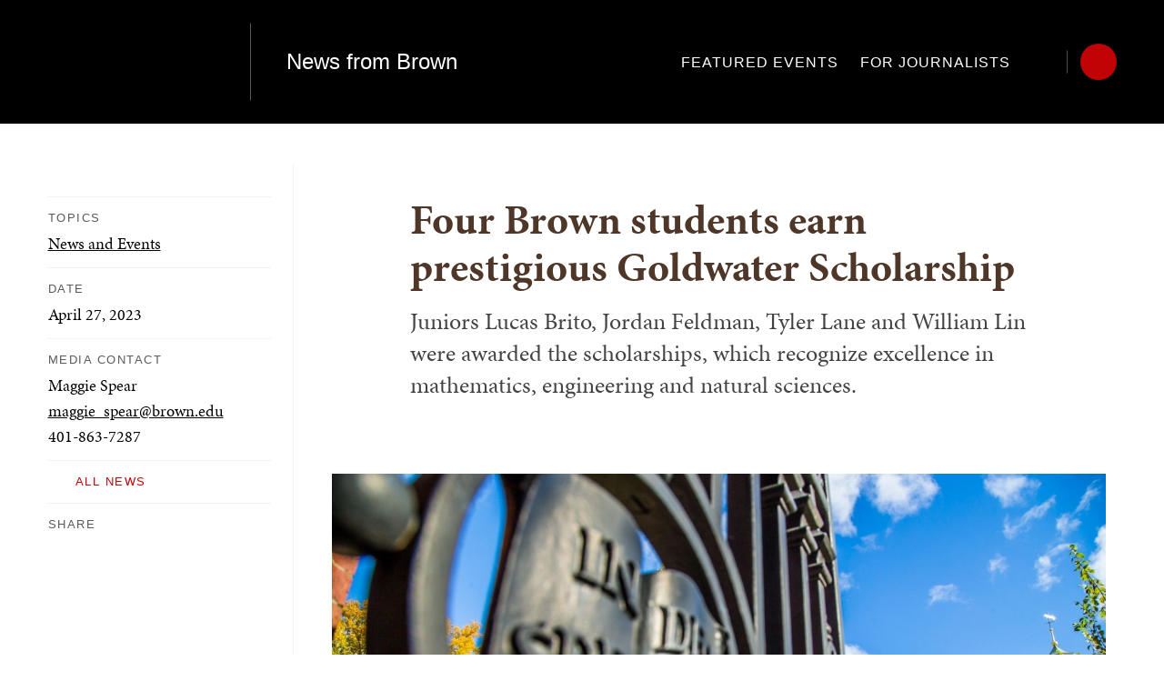

--- FILE ---
content_type: text/html; charset=UTF-8
request_url: https://www.brown.edu/news/2023-04-27/goldwater
body_size: 11360
content:
<!DOCTYPE html>
<html lang="en" dir="ltr" prefix="og: https://ogp.me/ns#" class="no-js" itemscope="" itemtype="http://schema.org/WebPage">
  <head>
    <!-- Google Tag Manager -->
    <script>(function(w,d,s,l,i){w[l]=w[l]||[];w[l].push({'gtm.start':new Date().getTime(),event:'gtm.js'});var f=d.getElementsByTagName(s)[0],j=d.createElement(s),dl=l!='dataLayer'?'&l='+l:'';j.async=true;j.src='https://www.googletagmanager.com/gtm.js?id='+i+dl;f.parentNode.insertBefore(j,f);})(window,document,'script','dataLayer','GTM-KX5NV9');</script>
    <!-- End Google Tag Manager -->
    <meta charset="utf-8" />
<meta name="description" content="Juniors Lucas Brito, Jordan Feldman, Tyler Lane and William Lin were awarded the scholarships, which recognize excellence in mathematics, engineering and natural sciences." />
<link rel="canonical" href="https://www.brown.edu/news/2023-04-27/goldwater" />
<meta property="og:site_name" content="Brown University" />
<meta property="og:type" content="Article" />
<meta property="og:url" content="https://www.brown.edu/news/2023-04-27/goldwater" />
<meta property="og:title" content="Four Brown students earn prestigious Goldwater Scholarship" />
<meta property="og:description" content="Juniors Lucas Brito, Jordan Feldman, Tyler Lane and William Lin were awarded the scholarships, which recognize excellence in mathematics, engineering and natural sciences." />
<meta property="og:image" content="https://www.brown.edu/sites/default/files/styles/wide_lrg/public/2023-04/03_gate-detail.jpeg?h=be4daae8&amp;itok=txkuLZJ5" />
<meta property="og:image" content="https://www.brown.edu/sites/default/files/styles/wide_xlrg/public/2023-04/03_gate-detail.jpeg?h=be4daae8&amp;itok=0X3jMCmE" />
<meta property="article:published_time" content="April 27, 2023" />
<meta name="twitter:card" content="summary_large_image" />
<meta name="twitter:site" content="@BrownUniversity" />
<meta name="twitter:title" content="Four Brown students earn prestigious Goldwater Scholarship" />
<meta name="twitter:description" content="Juniors Lucas Brito, Jordan Feldman, Tyler Lane and William Lin were awarded the scholarships, which recognize excellence in mathematics, engineering and natural sciences." />
<meta name="twitter:image" content="https://www.brown.edu/sites/default/files/styles/classic_xsml/public/2023-04/03_gate-detail.jpeg?h=ec3bc69b&amp;itok=j-GS211H" />
<meta name="MobileOptimized" content="width" />
<meta name="HandheldFriendly" content="true" />
<meta name="viewport" content="width=device-width, initial-scale=1.0" />
<meta name="mobile-web-app-capable" content="yes" />
<meta name="apple-mobile-web-app-capable" content="yes" />

    <title>Four Brown students earn prestigious Goldwater Scholarship | Brown University</title>
    
<link rel="apple-touch-icon" sizes="180x180" href="/themes/custom/brown/static/apple-touch-icon.png">
<link rel="icon" type="image/png" sizes="32x32" href="/themes/custom/brown/static/favicon-32x32.png">
<link rel="icon" type="image/png" sizes="16x16" href="/themes/custom/brown/static/favicon-16x16.png">
<link rel="manifest" href="/themes/custom/brown/static/site.webmanifest">
<link rel="mask-icon" href="/themes/custom/brown/static/safari-pinned-tab.svg" color="#5bbad5">
<meta name="msapplication-TileColor" content="#da532c">
<meta name="theme-color" content="#ffffff">
    <link rel="stylesheet" media="all" href="/sites/default/files/css/css_iDcWWw2TWbrGS61l8WyrHSJnxyn8aQIexPQe4mppmjU.css?delta=0&amp;language=en&amp;theme=brown&amp;include=eJxtykEOwyAMBMAPIXgSWogVaB3bskFJf99jL72OBhG06pQX9aVeekRmrZA-1CtPeUfC32JYoy48qbneUk7WBk4Gx-mwEeXwbeD8k7zFduMZg44Un1h0lYagL2SKM74" />
<link rel="stylesheet" media="all" href="/sites/default/files/css/css_HhLBOMt2qqN_We_NyntJhpzX0z-ble22dFzXlMApwRQ.css?delta=1&amp;language=en&amp;theme=brown&amp;include=eJxtykEOwyAMBMAPIXgSWogVaB3bskFJf99jL72OBhG06pQX9aVeekRmrZA-1CtPeUfC32JYoy48qbneUk7WBk4Gx-mwEeXwbeD8k7zFduMZg44Un1h0lYagL2SKM74" />
<link rel="stylesheet" media="all" href="/sites/default/files/css/css_90AFYShhD41COZvnnWMvHZRbEfxYlZFnxFtD5ah7uks.css?delta=2&amp;language=en&amp;theme=brown&amp;include=eJxtykEOwyAMBMAPIXgSWogVaB3bskFJf99jL72OBhG06pQX9aVeekRmrZA-1CtPeUfC32JYoy48qbneUk7WBk4Gx-mwEeXwbeD8k7zFduMZg44Un1h0lYagL2SKM74" />

    
    <link rel="stylesheet" href="/themes/custom/brown/static/css/fonts.css" onload="document.body.className+=' fonts_loaded';">
    <link rel="stylesheet" href="https://use.typekit.net/lok3dnd.css">

  </head>
  <body class="preload fs-grid page_layout_default page_theme_alternate path-node page-node-type-news">
    <!-- Google Tag Manager (noscript) -->
    <noscript><iframe src="https://www.googletagmanager.com/ns.html?id=GTM-KX5NV9" height="0" width="0" style="display:none;visibility:hidden"></iframe></noscript>
    <!-- End Google Tag Manager (noscript) -->
    
      <div class="dialog-off-canvas-main-canvas" data-off-canvas-main-canvas>
          




<div class="page_wrapper">
  <header class="header" id="header" itemscope itemtype="http://schema.org/WPHeader" >
    
    <a class="skip_link" id="skip_to_content" href="#page_main_content">Skip to Main Content</a>
            <div class="header_ribbon">
      <div class="fs-row">
        <div class="fs-cell">
          <div class="header_ribbon_inner">
                          


<div class="logo logo_header logo_icon" itemscope itemtype="http://schema.org/Organization">
  <a class="logo_link" itemprop="url" href="/">
    <span class="logo_link_label">Brown University</span>
        <span class="logo_link_icon"><svg class="icon icon_logo_white">
  <use xlink:href="/themes/custom/brown/static/images/logo.svg#logo_white"></use>
</svg>
</span>
      </a>
  <meta content="https://www.brown.edu/themes/custom/brown/static/images/logo.png" itemprop="logo">                   <h1 class="logo_label">
          <a class="logo_label_link" href="/news">News from Brown</a>
        </h1>
        </div>
                        <div class="header_group_aside">
              
              
              <div class="header_group">
                                    

<nav class="js-main-nav js-main-nav-lg main_nav main_nav_lg" aria-label="Site Navigation" itemscope itemtype="http://schema.org/SiteNavigationElement">
  <div class="main_nav_header">
    <h2 class="main_nav_title">Site Navigation</h2>
  </div>
  <ul class="main_nav_list" aria-label="Site Navigation">
            <li class="js-main-nav-item-1  main_nav_item">
      <div class="main_nav_item_wrapper">
        <a class="main_nav_link" href="/news/featured-events" itemprop="url">
          <span class="main_nav_link_label" itemprop="name">Featured Events</span>
        </a>
              </div>
          </li>
                <li class="js-main-nav-item-2  main_nav_item">
      <div class="main_nav_item_wrapper">
        <a class="main_nav_link" href="/news/for-journalists" itemprop="url">
          <span class="main_nav_link_label" itemprop="name">For Journalists</span>
        </a>
              </div>
          </li>
          </ul>
</nav>



                
<div class="header_tools header_tools_alternate">
  
  
<a class="js-swap js-flyout-search-handle handle flyout_search_handle" href="#flyout_search" data-swap-target=".flyout_search" data-swap-linked="flyout_search">
    <span class="handle_icon handle_icon_default flyout_search_handle_icon flyout_search_handle_icon_default" aria-hidden="true"><svg class="icon icon_search">
  <use xlink:href="/themes/custom/brown/static/images/icons.svg#search"></use>
</svg>
</span>
    <span class="handle_icon handle_icon_action flyout_search_handle_icon flyout_search_handle_icon_action" aria-hidden="true"><svg class="icon icon_close">
  <use xlink:href="/themes/custom/brown/static/images/icons.svg#close"></use>
</svg>
</span>
  <span class="handle_label flyout_search_handle_label">Search</span>
</a>

    
<a class="js-swap js-menu-handle  menu_handle menu_handle_primary" href="#menu" data-swap-target=".menu" data-swap-linked="menu">
    <span class=" menu_handle_icon menu_handle_icon_default menu_handle_icon_primary" aria-hidden="true"><svg class="icon icon_menu">
  <use xlink:href="/themes/custom/brown/static/images/icons.svg#menu"></use>
</svg>
</span>
    <span class=" menu_handle_icon menu_handle_icon_action menu_handle_icon_primary" aria-hidden="true"><svg class="icon icon_close">
  <use xlink:href="/themes/custom/brown/static/images/icons.svg#close"></use>
</svg>
</span>
  <span class=" menu_handle_label menu_handle_label_primary">Menu</span>
</a>
  </div>
                              </div>
            </div>
          </div>
        </div>
      </div>
    </div>
      </header>
  <main class="page_inner ">
          
      
  <div class="page_content">
                              <div class="fs-row">
                
                <div class="fs-cell-right fs-lg-3 page_aside page_sub_nav">
          <div class="page_aside_inner">
            
            <div class="page_details">

                                                                                    <div class="page_detail">
                <span class="page_detail_label">Topics</span>
                <div class="page_detail_name">
                                    <a class="page_detail_link" href="/news/news-events">News and Events</a>
                                  </div>
              </div>
                                          <div class="page_detail">
                <span class="page_detail_label">Date</span>
                <span class="page_detail_name">
                  April 27, 2023
                  <span class="hidden html_date">2023-04-27</span>
                </span>
              </div>
                                                          <div class="page_detail">
                  <span class="page_detail_label">Media Contact</span>
                  <div class="page_detail_content">
                    
Maggie Spear<br />
<a class="page_detail_link" href="/cdn-cgi/l/email-protection#92fff3f5f5fbf7cde1e2f7f3e0d2f0e0fde5fcbcf7f6e7" itemprop="email">  <span class="__cf_email__" data-cfemail="e18c8086868884be9291848093a183938e968fcf848594">[email&#160;protected]</span>
</a><br />
<a href="tel:4018637287" itemprop="phone">  401-863-7287
</a>

                  </div>
                </div>
                            
                            <div class="page_detail">
                <a class="history" href="/news/all">
                  <span class="history_icon"><svg class="icon icon_arrow_left">
  <use xlink:href="/themes/custom/brown/static/images/icons.svg#arrow_left"></use>
</svg>
</span>
                  <span class="history_label">All News</span>
                </a>
              </div>
              
              
              
                            
<div class="share_block">
	<span class="share_block_label">Share</span>
	<div class="js-share-tools share_block_body">
							<a class="js-share-facebook share" href="#" target="_blank">
				<span class="share_icon"><svg class="icon icon_facebook">
  <use xlink:href="/themes/custom/brown/static/images/icons.svg#facebook"></use>
</svg>
</span>
				<span class="share_label">Facebook</span>
			</a>
					<a class="js-share-twitter_x share" href="#" target="_blank">
				<span class="share_icon"><svg class="icon icon_twitter_x">
  <use xlink:href="/themes/custom/brown/static/images/icons.svg#twitter_x"></use>
</svg>
</span>
				<span class="share_label">Twitter_X</span>
			</a>
					<a class="js-share-linkedin share" href="#" target="_blank">
				<span class="share_icon"><svg class="icon icon_linkedin">
  <use xlink:href="/themes/custom/brown/static/images/icons.svg#linkedin"></use>
</svg>
</span>
				<span class="share_label">Linkedin</span>
			</a>
					<a class="js-share-email share" href="#" target="_blank">
				<span class="share_icon"><svg class="icon icon_email">
  <use xlink:href="/themes/custom/brown/static/images/icons.svg#email"></use>
</svg>
</span>
				<span class="share_label">Email</span>
			</a>
			</div>
</div>
              
              <div class="sidebar_callouts">
              
              </div>

              
            </div>

          </div>
        </div>
        
                                <div class="fs-cell fs-lg-9 page_main_content" id="page_main_content" itemprop="mainContentOfPage">
        
            <div data-drupal-messages-fallback class="hidden"></div>



                    
                    <div class="wysiwyg_block">
            <div class="wysiwyg_block_inner">
              <div class="typography">
                <h1>Four Brown students earn prestigious Goldwater Scholarship</h1>
                                                <p class="page_intro">Juniors Lucas Brito, Jordan Feldman, Tyler Lane and William Lin were awarded the scholarships, which recognize excellence in mathematics, engineering and natural sciences.</p>
                              </div>
            </div>
          </div>
          
                    <div class="in_content_callouts above_content_components">
            
<div class="component_block component_block_59532 columns_3 layout_in_content">
  <div class="component_item image poster">
    <div class="image_item" aria-hidden="true">
      <div class="js-background image_item_background" data-background-options='{"source": {
"0px": "/sites/default/files/styles/wide_sml/public/2023-04/03_gate-detail_1.jpeg?h=e23e6f7e&amp;itok=s6ySqJLB", "500px": "/sites/default/files/styles/wide_med/public/2023-04/03_gate-detail_1.jpeg?h=e23e6f7e&amp;itok=C_gRzKh2", "740px": "/sites/default/files/styles/wide_lrg/public/2023-04/03_gate-detail_1.jpeg?h=e23e6f7e&amp;itok=EdloPwBR"}, "lazy": true, "lazyEdge": "100", "alt": "Close-up photo of the Van Wickle Gates, reading In Deo Speramus"}'></div>
          </div>
  </div>
</div>

          </div>
          
          <div class="wysiwyg_block">
            <div class="wysiwyg_block_inner">
              <div class="typography">
                  <div id="block-brown-content">
  
    
      <article class="node--type-news">

  
    

  
  <div>
      <p><strong>PROVIDENCE, R.I.</strong> [Brown University] — &nbsp;In recognition of their own academic achievements and Brown University’s commitment to developing exceptional scholars, four undergraduate students have earned national Goldwater Scholarships for their contributions as rising science researchers.</p>

<p>Lucas Brito, Jordan Feldman, Tyler Lane and William Lin — all members of the Class of 2024 — were each awarded the prestigious <a href="https://goldwaterscholarship.gov/">Goldwater Scholarship</a>, which supports outstanding students in developing research careers in mathematics, engineering and the natural sciences.</p>

<p>This year, the program awarded scholarships to 413 second- and third-year students, selected from a pool of 1,267 nominees representing 427 academic institutions from across the country. Each institution is permitted to nominate up to four students per year, and 2023 marks the first time in 20 years that all four nominees put forth by Brown secured the scholarship.</p>

<p>The awardees' unique achievements and potential as research scientists highlight the flexibility of Brown's Open Curriculum, said Linda Dunleavy, associate dean of the College for fellowships.&nbsp;</p>

<p>"Some of our scholars have developed a strong understanding of multiple STEM fields and the potential of their integration, while others have delved deeply into their specific field of interest through graduate-level classes and advanced research opportunities," Dunleavy said. "It is also gratifying to see that several of our Goldwater scholars have consistently supported their peers and younger students through their leadership and mentorship activities."</p>

<p>Winners are awarded up to $7,500 per full academic year to help cover costs of tuition, mandatory fees, books, and room and board. Goldwater Scholars, of which there have been over 10,000 since the program was founded in 1989, pursue Ph.D. programs at top research institutions and have an established record of earning further prestigious postgraduate fellowships, like Rhodes and Marshall scholarships.</p>

<p>The four Goldwater Scholars offered insights on their research and favorite Brown pastimes, their goals after graduation and how the awards will help enable them to solve some of the world’s most pressing issues.</p>

  </div>

</article>

  </div>


              </div>
            </div>
          </div>

          <div class="in_content_callouts">
            

<div class="wysiwyg_block">
  <div class="wysiwyg_block_inner">
    <div class="typography">
        <h3><img alt="lucas brito" data-entity-type data-entity-uuid src="/sites/default/files/2023-04/Britosmaller.jpg" class="align-right">Lucas Brito</h3>

<p>Concentration: Mathematical physics and computer science<br>
Hometown: Fortaleza, Brazil</p>

<p>Brito was drawn to Brown by the vast undergraduate research opportunities, collaborative student culture,&nbsp; close relationship between science and the arts, and innovative multidisciplinary faculty like Professor of Physics Stephon Alexander. Brito joined Professor of Physics Vesna Mitrović’s lab in 2021, where he began research in condensed matter physics. He is interested in the intersection of quantum statistical mechanics, quantum field theory and quantum information theory, and hopes to continue work that leverages computational methods to treat and provide intuition for previously intractable problems.</p>

<p>“Receiving the Goldwater Scholarship has been a blessing for my family and me,” Brito said. “It provides a financial incentive to continue pursuing the questions I have been drawn to and reaffirms that the nation maintains a commitment to the pursuit of scientific knowledge by assisting young scientists in their early careers.”</p>
    </div>
  </div>
</div>


<div class="wysiwyg_block">
  <div class="wysiwyg_block_inner">
    <div class="typography">
        <h3><img alt="Jordan feldman" data-entity-type data-entity-uuid src="/sites/default/files/2023-04/Feldmansmall.jpg" class="align-right">Jordan Feldman</h3>

<p>Concentration: Applied mathematics - biology<br>
Hometown: Los Angeles, California</p>

<p>Feldman works in the lab of Wilson Truccolo, an associate professor of computational neuroscience, using computational models of epileptic seizures to develop patient-specific treatments for epilepsy. He also volunteers at a local hospice and with the Brown Brain Bee, teaching neuroscience lessons at local high schools. After graduating from Brown, Feldman plans to pursue an M.D./Ph.D. in computational neuroscience to explore new treatments for brain disease.</p>

<p>“Hearing that I got the scholarship was really impactful for me, because it made me feel that I was on the right track,” Feldman said. “It was incredible to see that the broader scientific community believed that my work was important and could make a difference. I was also really grateful to all the mentors that have invested so much time in teaching me, answering my billion questions and helping me grow as a scientist. I owe much of this accomplishment to their dedication to mentoring me even as I’m still learning.”</p>
    </div>
  </div>
</div>


<div class="wysiwyg_block">
  <div class="wysiwyg_block_inner">
    <div class="typography">
        <h3><img alt="Tyler Lane" data-entity-type data-entity-uuid src="/sites/default/files/2023-04/Lanesmall.jpg" class="align-right">Tyler Lane</h3>

<p>Concentration: Mathematics<br>
Hometown: Buffalo, New York</p>

<p>Lane said his life at Brown and beyond almost exclusively revolves around pure math. When he isn’t at seminars and symposiums, attending semester workshops at the Institute for Computational and Experimental Research in Mathematics, or simply discussing math with his friends, he likes to play guitar and yo-yo. After graduation, Lane hopes to deepen his interests and research by pursuing a Ph.D. in mathematics.</p>

<p>“I couldn’t believe I got the scholarship,” Lane said. “It was a great honor.&nbsp;It felt really good to see hard work acknowledged and to see that there are people who believe in me. I hope that this award will help open up new doors for me in the future.”</p>
    </div>
  </div>
</div>


<div class="wysiwyg_block">
  <div class="wysiwyg_block_inner">
    <div class="typography">
        <h3><img alt="William Lin" data-entity-type data-entity-uuid src="/sites/default/files/2023-04/Linsmall_0.jpg" class="align-right">William Lin</h3>

<p>Concentration: Biochemistry and molecular biology<br>
Hometown: Plainsboro, New Jersey</p>

<p>In addition to his own research, Lin is deeply committed to helping other Brown students pursue research, whether it’s through the Brown Research Club, the Brown Healthcare Investments Group, the Meiklejohn Peer Advisor Program or working as a teaching assistant for the course Inquiry in Biochemistry. He volunteers as a medical assistant at Clínica Esperanza in Providence and as a research assistant at Harvard Medical School and the Massachusetts General Hospital. Lin is currently applying to M.D./Ph.D. programs to further study synthetic biology, bioengineering and biological programming, and is strongly considering applying to fellowships based in the United Kingdom to pursue a masters degree in computational biology.</p>

<p>“It is surreal to think that someone like me actually won an award like the Goldwater Scholarship,” Lin said. “I grew up in an immigrant, single-mother household and attended local public schools throughout my K-12 education. I was rejected from Brown when I first applied in high school and was later admitted as a transfer student ... I met many amazing mentors and professors at Brown who took time out of their busy lives to help me with my schoolwork, professional development and Goldwater application. But most importantly, my mom sacrificed a tremendous amount and worked endlessly to raise me and provide me with a good education. Winning the Goldwater Scholarship is the culmination of everyone’s support and belief in me, which I am incredibly grateful for.”</p>
    </div>
  </div>
</div>

            

                        <div class="page_detail news_tags">
              <span class="page_detail_label">Tags</span>
              <div class="page_detail_name">
                                <a class="page_detail_link" href="/news/tag/awards">Awards and Fellowships</a>
                                <a class="page_detail_link" href="/news/tag/the-college">The College</a>
                                <a class="page_detail_link" href="/news/tag/undergraduate-research">Undergraduate Research</a>
                              </div>
            </div>
            
                          
<div class="component_block columns_3 layout_carousel layout_in_content">
  <header class="component_header">
    <h2 class="component_header_title">Related news:</h2>
  </header>

  <div class="component_items" data-carousel-options='{
    "pagination": false,
    "show": {
      "500px": 2,
      "1220px": 3
    }
  }'>
    
<div class="component_item news card">
  <article class="js-component component component_news_31887" data-id="news_31887" data-type="news">
    <span class="component_peak_background"></span>
    <div class="component_figure">
      <a class="component_figure_link" href="/news/2026-01-22/fellowships-marshall-schwarzman-rwjf" aria-hidden="true" tabindex="-1">
                <div class="js-background component_card_background" data-background-options='{"source": {
"0px": "/sites/default/files/styles/classic_xsml/public/2026-01/SnowyGates_0.jpg?h=75ed424a&amp;itok=ZjUHqjJX"}, "lazy": true, "lazyEdge": "100", "alt": "Van Wickle Gates covered in snow"}'></div>
                      </a>
    </div>
    <div class="component_body">
      <div class="component_content">
        <div class="component_content_group">
            <span class="component_label component_label_pre">  News and Events
</span>


          <h3 class="component_title">
            <a class="component_title_link" href="/news/2026-01-22/fellowships-marshall-schwarzman-rwjf">Five Brown University students awarded prestigious fellowships</a>
          </h3>
        </div>
      </div>
      <div class="component_peak_details">
        <div class="component_peak_details_inner">
          <time class="peak_details_date">  <time datetime="2026-01-22T16:03:52Z">January 22, 2026</time>

</time>
          <div class="peak_details_caption">  Three undergraduates, one medical student and one doctoral student were named among this year’s classes of Marshall, Schwarzman and Health Policy Research scholars.
</div>
                    <a class="peak_details_simple_link" href="/news/2026-01-22/fellowships-marshall-schwarzman-rwjf">
  <span class="peak_details_simple_link_label">Read Article</span>
    <span class="peak_details_simple_link_icon" aria-hidden="true">
          <span class="peak_details_simple_link_icon_default">
        <svg class="icon icon_arrow_right">
          <use xlink:href="/themes/custom/brown/static/images/icons.svg#arrow_right"></use>
        </svg>
      </span>
      <span class="peak_details_simple_link_icon_action">
        <svg class="icon icon_link">
          <use xlink:href="/themes/custom/brown/static/images/icons.svg#link"></use>
        </svg>
      </span>
      </span>
  </a>

        </div>
      </div>
      <div class="component_peak_tools">
  <button class="js-swap component_peak_trigger" data-swap-target=".component_news_31887" data-swap-group="peaks" data-swap-linked="component_peak_news_31887" title="Open details for Five Brown University students awarded prestigious fellowships" aria-expanded="false">
    <span class="component_peak_trigger_label">Open details for Five Brown University students awarded prestigious fellowships</span>
    <span class="component_peak_trigger_icon component_peak_trigger_icon_default">
      <svg class="icon icon_dots">
        <use xlink:href="/themes/custom/brown/static/images/icons.svg#dots"></use>
      </svg>
    </span>
    <span class="component_peak_trigger_icon component_peak_trigger_icon_action">
      <svg class="icon icon_close">
        <use xlink:href="/themes/custom/brown/static/images/icons.svg#close"></use>
      </svg>
    </span>
  </button>
  </div>

    </div>
  </article>
</div>

<div class="component_item news card">
  <article class="js-component component component_news_31886" data-id="news_31886" data-type="news">
    <span class="component_peak_background"></span>
    <div class="component_figure">
      <a class="component_figure_link" href="/news/2026-01-20/midyear-arrivals-transfer-rue" aria-hidden="true" tabindex="-1">
                <div class="js-background component_card_background" data-background-options='{"source": {
"0px": "/sites/default/files/styles/classic_xsml/public/2026-01/20260120_COMM_midyearprocession025_0.jpg?h=6287e4a8&amp;itok=rU50s5MQ"}, "lazy": true, "lazyEdge": "100", "alt": "TRUE cohort procession under Faunce"}'></div>
                      </a>
    </div>
    <div class="component_body">
      <div class="component_content">
        <div class="component_content_group">
            <span class="component_label component_label_pre">  News and Events
</span>


          <h3 class="component_title">
            <a class="component_title_link" href="/news/2026-01-20/midyear-arrivals-transfer-rue">Ahead of the spring semester, Brown welcomes its newest students</a>
          </h3>
        </div>
      </div>
      <div class="component_peak_details">
        <div class="component_peak_details_inner">
          <time class="peak_details_date">  <time datetime="2026-01-20T20:38:24Z">January 20, 2026</time>

</time>
          <div class="peak_details_caption">  From undergraduates transferring from other institutions to students starting master’s degree programs, more than 200 students embarked on their Brown journeys in late January.
</div>
                    <a class="peak_details_simple_link" href="/news/2026-01-20/midyear-arrivals-transfer-rue">
  <span class="peak_details_simple_link_label">Read Article</span>
    <span class="peak_details_simple_link_icon" aria-hidden="true">
          <span class="peak_details_simple_link_icon_default">
        <svg class="icon icon_arrow_right">
          <use xlink:href="/themes/custom/brown/static/images/icons.svg#arrow_right"></use>
        </svg>
      </span>
      <span class="peak_details_simple_link_icon_action">
        <svg class="icon icon_link">
          <use xlink:href="/themes/custom/brown/static/images/icons.svg#link"></use>
        </svg>
      </span>
      </span>
  </a>

        </div>
      </div>
      <div class="component_peak_tools">
  <button class="js-swap component_peak_trigger" data-swap-target=".component_news_31886" data-swap-group="peaks" data-swap-linked="component_peak_news_31886" title="Open details for Ahead of the spring semester, Brown welcomes its newest students" aria-expanded="false">
    <span class="component_peak_trigger_label">Open details for Ahead of the spring semester, Brown welcomes its newest students</span>
    <span class="component_peak_trigger_icon component_peak_trigger_icon_default">
      <svg class="icon icon_dots">
        <use xlink:href="/themes/custom/brown/static/images/icons.svg#dots"></use>
      </svg>
    </span>
    <span class="component_peak_trigger_icon component_peak_trigger_icon_action">
      <svg class="icon icon_close">
        <use xlink:href="/themes/custom/brown/static/images/icons.svg#close"></use>
      </svg>
    </span>
  </button>
  </div>

    </div>
  </article>
</div>

<div class="component_item news card">
  <article class="js-component component component_news_31885" data-id="news_31885" data-type="news">
    <span class="component_peak_background"></span>
    <div class="component_figure">
      <a class="component_figure_link" href="/news/2026-01-20/new-semester-president-letter" aria-hidden="true" tabindex="-1">
                <div class="js-background component_card_background" data-background-options='{"source": {
"0px": "/sites/default/files/styles/classic_xsml/public/campus-066-web.jpg?h=75ed424a&amp;itok=dEAG5-mP"}, "lazy": true, "lazyEdge": "100", "alt": "Campus scene"}'></div>
                      </a>
    </div>
    <div class="component_body">
      <div class="component_content">
        <div class="component_content_group">
            <span class="component_label component_label_pre">  News and Events
</span>


          <h3 class="component_title">
            <a class="component_title_link" href="/news/2026-01-20/new-semester-president-letter">Letter from President Paxson: ‘As we start a new semester’</a>
          </h3>
        </div>
      </div>
      <div class="component_peak_details">
        <div class="component_peak_details_inner">
          <time class="peak_details_date">  <time datetime="2026-01-20T18:56:38Z">January 20, 2026</time>

</time>
          <div class="peak_details_caption">  On the eve of the spring term’s official start, Brown University’s president reflected on the impacts of a tragic act of violence in December and steps toward recovery, healing and a return to the rhythms of the semester.
</div>
                    <a class="peak_details_simple_link" href="/news/2026-01-20/new-semester-president-letter">
  <span class="peak_details_simple_link_label">Read Article</span>
    <span class="peak_details_simple_link_icon" aria-hidden="true">
          <span class="peak_details_simple_link_icon_default">
        <svg class="icon icon_arrow_right">
          <use xlink:href="/themes/custom/brown/static/images/icons.svg#arrow_right"></use>
        </svg>
      </span>
      <span class="peak_details_simple_link_icon_action">
        <svg class="icon icon_link">
          <use xlink:href="/themes/custom/brown/static/images/icons.svg#link"></use>
        </svg>
      </span>
      </span>
  </a>

        </div>
      </div>
      <div class="component_peak_tools">
  <button class="js-swap component_peak_trigger" data-swap-target=".component_news_31885" data-swap-group="peaks" data-swap-linked="component_peak_news_31885" title="Open details for Letter from President Paxson: ‘As we start a new semester’" aria-expanded="false">
    <span class="component_peak_trigger_label">Open details for Letter from President Paxson: ‘As we start a new semester’</span>
    <span class="component_peak_trigger_icon component_peak_trigger_icon_default">
      <svg class="icon icon_dots">
        <use xlink:href="/themes/custom/brown/static/images/icons.svg#dots"></use>
      </svg>
    </span>
    <span class="component_peak_trigger_icon component_peak_trigger_icon_action">
      <svg class="icon icon_close">
        <use xlink:href="/themes/custom/brown/static/images/icons.svg#close"></use>
      </svg>
    </span>
  </button>
  </div>

    </div>
  </article>
</div>

  </div>
</div>
            
                        
                                  </div>

        </div>
                  <div class="sidebar_callouts_mobile">
            
          </div>
              </div>
          </div>

            <div class="full_width_callouts">
              
        
            </div>
          </div>

  </main>

    <footer class="footer" id="footer" itemscope itemtype="http://schema.org/WPFooter">
    <div class="footer_ribbon">
      <div class="fs-row">
        <div class="fs-cell">
          <div class="footer_ribbon_inner">
            <div class="footer_ribbon_group">
              
              



            
<div class="address" itemscope itemtype="http://schema.org/PostalAddress">
	<span class="address_name" itemprop="name">Brown University</span>
	<div class="address_items">
    		<a class="address_item address_base address_details" href="https://www.google.com/maps/dir/?api=1&amp;destination=Brown%20University%2075%20Waterman%20St.%20Providence%20RI%2002912" target="_blank">
              <span class="address_details_icon"><svg class="icon icon_marker">
  <use xlink:href="/themes/custom/brown/static/images/icons.svg#marker"></use>
</svg>
</span>
			<span class="address_details_info">
				<span class="address_city" itemprop="addressLocality">Providence</span>
				<span class="address_state" itemprop="addressRegion">RI</span>
				<span class="address_zip" itemprop="postalCode">02912</span>
			</span>
		</a>
				<a class="address_item address_phone" itemprop="telephone" href="tel:4018631000">
			<span class="address_details">
				<span class="address_details_icon"><svg class="icon icon_phone">
  <use xlink:href="/themes/custom/brown/static/images/icons.svg#phone"></use>
</svg>
</span>
				<span class="address_details_info">401-863-1000</span>
			</span>
		</a>
		        	</div>
</div>



                              <nav class="quick_nav" aria-label="Quick Navigation" itemscope="" itemtype="http://schema.org/SiteNavigationElement">
  <div class="quick_nav_header">
    <h2 class="quick_nav_title">Quick Navigation</h2>
  </div>
  <ul class="quick_nav_list" aria-label="Quick Navigation">
        <li class="quick_nav_item">
      <a class="quick_nav_link arrow_right" href="https://www.brown.edu/about/visit" itemprop="url">
        <span class="quick_nav_link_label" itemprop="name">Visit Brown</span>
        <span class="quick_nav_link_icon" aria-hidden="true">
          <span class="quick_nav_link_icon_default">
            <svg class="icon icon_arrow_right">
  <use xlink:href="/themes/custom/brown/static/images/icons.svg#arrow_right"></use>
</svg>

          </span>
          <span class="quick_nav_link_icon_action">
            <svg class="icon icon_link">
  <use xlink:href="/themes/custom/brown/static/images/icons.svg#link"></use>
</svg>

          </span>
        </span>
      </a>
    </li>
        <li class="quick_nav_item">
      <a class="quick_nav_link arrow_right" href="https://maps.brown.edu/" itemprop="url">
        <span class="quick_nav_link_label" itemprop="name">Campus Map</span>
        <span class="quick_nav_link_icon" aria-hidden="true">
          <span class="quick_nav_link_icon_default">
            <svg class="icon icon_arrow_right">
  <use xlink:href="/themes/custom/brown/static/images/icons.svg#arrow_right"></use>
</svg>

          </span>
          <span class="quick_nav_link_icon_action">
            <svg class="icon icon_link">
  <use xlink:href="/themes/custom/brown/static/images/icons.svg#link"></use>
</svg>

          </span>
        </span>
      </a>
    </li>
        <li class="quick_nav_item">
      <a class="quick_nav_link arrow_right" href="https://www.brown.edu/a-z" itemprop="url">
        <span class="quick_nav_link_label" itemprop="name">A to Z</span>
        <span class="quick_nav_link_icon" aria-hidden="true">
          <span class="quick_nav_link_icon_default">
            <svg class="icon icon_arrow_right">
  <use xlink:href="/themes/custom/brown/static/images/icons.svg#arrow_right"></use>
</svg>

          </span>
          <span class="quick_nav_link_icon_action">
            <svg class="icon icon_link">
  <use xlink:href="/themes/custom/brown/static/images/icons.svg#link"></use>
</svg>

          </span>
        </span>
      </a>
    </li>
        <li class="quick_nav_item">
      <a class="quick_nav_link arrow_right" href="https://www.brown.edu/about/contact-us" itemprop="url">
        <span class="quick_nav_link_label" itemprop="name">Contact Us</span>
        <span class="quick_nav_link_icon" aria-hidden="true">
          <span class="quick_nav_link_icon_default">
            <svg class="icon icon_arrow_right">
  <use xlink:href="/themes/custom/brown/static/images/icons.svg#arrow_right"></use>
</svg>

          </span>
          <span class="quick_nav_link_icon_action">
            <svg class="icon icon_link">
  <use xlink:href="/themes/custom/brown/static/images/icons.svg#link"></use>
</svg>

          </span>
        </span>
      </a>
    </li>
      </ul>
</nav>
                <nav class="footer_nav" aria-label="Footer Navigation" itemscope="" itemtype="http://schema.org/SiteNavigationElement">
  <div class="footer_nav_header">
    <h2 class="footer_nav_title">Footer Navigation</h2>
  </div>
  <ul class="footer_nav_list" aria-label="Footer Navigation">
        <li class="footer_nav_item">
      <a class="footer_nav_link arrow_right" href="https://www.brown.edu/news" itemprop="url">
        <span class="footer_nav_link_label" itemprop="name">News</span>
        <span class="footer_nav_link_icon" aria-hidden="true">
          <span class="footer_nav_link_icon_default">
            <svg class="icon icon_arrow_right">
  <use xlink:href="/themes/custom/brown/static/images/icons.svg#arrow_right"></use>
</svg>

          </span>
          <span class="footer_nav_link_icon_action">
            <svg class="icon icon_link">
  <use xlink:href="/themes/custom/brown/static/images/icons.svg#link"></use>
</svg>

          </span>
        </span>
      </a>
    </li>
        <li class="footer_nav_item">
      <a class="footer_nav_link arrow_right" href="https://events.brown.edu/" itemprop="url">
        <span class="footer_nav_link_label" itemprop="name">Events</span>
        <span class="footer_nav_link_icon" aria-hidden="true">
          <span class="footer_nav_link_icon_default">
            <svg class="icon icon_arrow_right">
  <use xlink:href="/themes/custom/brown/static/images/icons.svg#arrow_right"></use>
</svg>

          </span>
          <span class="footer_nav_link_icon_action">
            <svg class="icon icon_link">
  <use xlink:href="/themes/custom/brown/static/images/icons.svg#link"></use>
</svg>

          </span>
        </span>
      </a>
    </li>
        <li class="footer_nav_item">
      <a class="footer_nav_link arrow_right" href="https://publicsafety.brown.edu/" itemprop="url">
        <span class="footer_nav_link_label" itemprop="name">Campus Safety</span>
        <span class="footer_nav_link_icon" aria-hidden="true">
          <span class="footer_nav_link_icon_default">
            <svg class="icon icon_arrow_right">
  <use xlink:href="/themes/custom/brown/static/images/icons.svg#arrow_right"></use>
</svg>

          </span>
          <span class="footer_nav_link_icon_action">
            <svg class="icon icon_link">
  <use xlink:href="/themes/custom/brown/static/images/icons.svg#link"></use>
</svg>

          </span>
        </span>
      </a>
    </li>
        <li class="footer_nav_item">
      <a class="footer_nav_link arrow_right" href="https://www.brown.edu/website-accessibility" itemprop="url">
        <span class="footer_nav_link_label" itemprop="name">Accessibility</span>
        <span class="footer_nav_link_icon" aria-hidden="true">
          <span class="footer_nav_link_icon_default">
            <svg class="icon icon_arrow_right">
  <use xlink:href="/themes/custom/brown/static/images/icons.svg#arrow_right"></use>
</svg>

          </span>
          <span class="footer_nav_link_icon_action">
            <svg class="icon icon_link">
  <use xlink:href="/themes/custom/brown/static/images/icons.svg#link"></use>
</svg>

          </span>
        </span>
      </a>
    </li>
        <li class="footer_nav_item">
      <a class="footer_nav_link arrow_right" href="https://www.brown.edu/careers" itemprop="url">
        <span class="footer_nav_link_label" itemprop="name">Careers at Brown</span>
        <span class="footer_nav_link_icon" aria-hidden="true">
          <span class="footer_nav_link_icon_default">
            <svg class="icon icon_arrow_right">
  <use xlink:href="/themes/custom/brown/static/images/icons.svg#arrow_right"></use>
</svg>

          </span>
          <span class="footer_nav_link_icon_action">
            <svg class="icon icon_link">
  <use xlink:href="/themes/custom/brown/static/images/icons.svg#link"></use>
</svg>

          </span>
        </span>
      </a>
    </li>
      </ul>
</nav>
                            
              

  <a class="footer_give_link" href="https://alumni-friends.brown.edu/giving/">
  <span class="footer_give_link_label">Give To Brown</span>
    <span class="footer_give_link_icon" aria-hidden="true">
          <span class="footer_give_link_icon_default">
        <svg class="icon icon_arrow_right">
          <use xlink:href="/themes/custom/brown/static/images/icons.svg#arrow_right"></use>
        </svg>
      </span>
      <span class="footer_give_link_icon_action">
        <svg class="icon icon_link">
          <use xlink:href="/themes/custom/brown/static/images/icons.svg#link"></use>
        </svg>
      </span>
      </span>
  </a>


            </div>
          </div>
        </div>
      </div>
    </div>
    <div class="footer_sole">
      <div class="fs-row">
        <div class="fs-cell">
          <div class="footer_sole_inner">
              
<div class="social_nav" itemscope itemtype="http://schema.org/Organization">
  <link itemprop="url" href="//brown.edu">
  <div class="social_nav_header">
    <h2 class="social_nav_title">Social Navigation</h2>
  </div>
  <ul class="social_nav_list" aria-label="Social Navigation">
        <li class="social_nav_item facebook">
      <a class="social_nav_link" href="https://www.facebook.com/BrownUniversity" target="_blank" itemprop="sameAs">
        <span class="social_nav_icon"><svg class="icon icon_facebook">
  <use xlink:href="/themes/custom/brown/static/images/icons.svg#facebook"></use>
</svg>
</span>
        <span class="social_nav_label">Facebook</span>
      </a>
    </li>
        <li class="social_nav_item instagram">
      <a class="social_nav_link" href="https://instagram.com/brownu" target="_blank" itemprop="sameAs">
        <span class="social_nav_icon"><svg class="icon icon_instagram">
  <use xlink:href="/themes/custom/brown/static/images/icons.svg#instagram"></use>
</svg>
</span>
        <span class="social_nav_label">Instagram</span>
      </a>
    </li>
        <li class="social_nav_item linkedin">
      <a class="social_nav_link" href="https://www.linkedin.com/edu/school?id=19348" target="_blank" itemprop="sameAs">
        <span class="social_nav_icon"><svg class="icon icon_linkedin">
  <use xlink:href="/themes/custom/brown/static/images/icons.svg#linkedin"></use>
</svg>
</span>
        <span class="social_nav_label">LinkedIn</span>
      </a>
    </li>
        <li class="social_nav_item snapchat">
      <a class="social_nav_link" href="https://www.snapchat.com/add/brown-u" target="_blank" itemprop="sameAs">
        <span class="social_nav_icon"><svg class="icon icon_snapchat">
  <use xlink:href="/themes/custom/brown/static/images/icons.svg#snapchat"></use>
</svg>
</span>
        <span class="social_nav_label">Snapchat</span>
      </a>
    </li>
        <li class="social_nav_item twitter_x">
      <a class="social_nav_link" href="https://twitter.com/BrownUniversity" target="_blank" itemprop="sameAs">
        <span class="social_nav_icon"><svg class="icon icon_twitter_x">
  <use xlink:href="/themes/custom/brown/static/images/icons.svg#twitter_x"></use>
</svg>
</span>
        <span class="social_nav_label">X/Twitter</span>
      </a>
    </li>
        <li class="social_nav_item youtube">
      <a class="social_nav_link" href="https://www.youtube.com/brownuniversity" target="_blank" itemprop="sameAs">
        <span class="social_nav_icon"><svg class="icon icon_youtube">
  <use xlink:href="/themes/custom/brown/static/images/icons.svg#youtube"></use>
</svg>
</span>
        <span class="social_nav_label">YouTube</span>
      </a>
    </li>
        <li class="social_nav_item arrow_right">
      <a class="social_nav_link" href="https://www.brown.edu/social/" target="_blank" itemprop="sameAs">
        <span class="social_nav_icon"><svg class="icon icon_arrow_right">
  <use xlink:href="/themes/custom/brown/static/images/icons.svg#arrow_right"></use>
</svg>
</span>
        <span class="social_nav_label">Social Media Directory</span>
      </a>
    </li>
          </ul>
</div>



            <p class="footer_copyright">&copy; Brown University </p>
          </div>
        </div>
      </div>
    </div>

    <div class="js-menu menu" id="menu">
      <div class="menu_header">
                


<div class="logo logo_menu logo_icon" itemscope itemtype="http://schema.org/Organization">
  <a class="logo_link" itemprop="url" href="/">
    <span class="logo_link_label">Brown University</span>
        <span class="logo_link_icon"><svg class="icon icon_logo">
  <use xlink:href="/themes/custom/brown/static/images/logo.svg#logo"></use>
</svg>
</span>
      </a>
  <meta content="https://www.brown.edu/themes/custom/brown/static/images/logo.png" itemprop="logo">     </div>

          
<div class="header_tools header_tools_default">
    <div class="handle flyout_for_you_handle">
    <span class="handle_label flyout_for_you_handle_label">For You</span>
    <span class="handle_icon handle_icon_default flyout_for_you_handle_icon flyout_for_you_handle_icon_default" aria-hidden="true"><svg class="icon icon_chevron_down">
  <use xlink:href="/themes/custom/brown/static/images/icons.svg#chevron_down"></use>
</svg>
</span>
    
<nav class="flyout_for_your_dropdown">
  <div class="flyout_for_your_dropdown_body">
          <a class="flyout_for_your_dropdown_link" href="/current-students">
        <span class="flyout_for_your_dropdown_link_label">Current Students</span>
      </a>
        <a class="flyout_for_your_dropdown_link" href="/faculty">
        <span class="flyout_for_your_dropdown_link_label">Faculty</span>
      </a>
        <a class="flyout_for_your_dropdown_link" href="/staff">
        <span class="flyout_for_your_dropdown_link_label">Staff</span>
      </a>
        <a class="flyout_for_your_dropdown_link" href="https://families.brown.edu/">
        <span class="flyout_for_your_dropdown_link_label">Parents &amp; Families</span>
      </a>
        <a class="flyout_for_your_dropdown_link" href="https://alumni-friends.brown.edu/">
        <span class="flyout_for_your_dropdown_link_label">Alumni</span>
      </a>
        <a class="flyout_for_your_dropdown_link" href="/friends-neighbors">
        <span class="flyout_for_your_dropdown_link_label">Friends &amp; Neighbors</span>
      </a>
      </div>
</nav>

  </div>
  
  
<a class="js-swap js-flyout-search-handle handle flyout_search_handle" href="#flyout_search" data-swap-target=".flyout_search" data-swap-linked="flyout_search">
    <span class="handle_icon handle_icon_default flyout_search_handle_icon flyout_search_handle_icon_default" aria-hidden="true"><svg class="icon icon_search">
  <use xlink:href="/themes/custom/brown/static/images/icons.svg#search"></use>
</svg>
</span>
    <span class="handle_icon handle_icon_action flyout_search_handle_icon flyout_search_handle_icon_action" aria-hidden="true"><svg class="icon icon_close">
  <use xlink:href="/themes/custom/brown/static/images/icons.svg#close"></use>
</svg>
</span>
  <span class="handle_label flyout_search_handle_label">Search</span>
</a>

    
<a class="js-swap js-menu-handle  menu_handle menu_handle_primary" href="#menu" data-swap-target=".menu" data-swap-linked="menu">
    <span class=" menu_handle_icon menu_handle_icon_default menu_handle_icon_primary" aria-hidden="true"><svg class="icon icon_menu">
  <use xlink:href="/themes/custom/brown/static/images/icons.svg#menu"></use>
</svg>
</span>
    <span class=" menu_handle_icon menu_handle_icon_action menu_handle_icon_primary" aria-hidden="true"><svg class="icon icon_close">
  <use xlink:href="/themes/custom/brown/static/images/icons.svg#close"></use>
</svg>
</span>
  <span class=" menu_handle_label menu_handle_label_primary">Menu</span>
</a>
  </div>
            </div>
      <div class="menu_body">
          
<nav class="js-main-nav js-main-nav-sm main_nav main_nav_sm" aria-label="Mobile Site Navigation" itemscope itemtype="http://schema.org/SiteNavigationElement">
  <div class="main_nav_header">
    <h2 class="main_nav_title">Mobile Site Navigation</h2>
  </div>
  <ul class="main_nav_list" aria-label="Mobile Site Navigation">
    
<nav class="js-main-nav js-main-nav-sm main_nav main_nav_sm" aria-label="Mobile Site Navigation" itemscope itemtype="http://schema.org/SiteNavigationElement">
  <div class="main_nav_header">
    <h2 class="main_nav_title">Mobile Site Navigation</h2>
  </div>
  <ul class="main_nav_list" aria-label="Mobile Site Navigation">
        <li class="js-main-nav-item-1 main_nav_item">
      <div class="main_nav_item_wrapper">
        <a class="main_nav_link" href="/news/featured-events" itemprop="url">
          <span class="main_nav_link_label" itemprop="name">Featured Events</span>
        </a>
              </div>
          </li>
        <li class="js-main-nav-item-2 main_nav_item">
      <div class="main_nav_item_wrapper">
        <a class="main_nav_link" href="/news/for-journalists" itemprop="url">
          <span class="main_nav_link_label" itemprop="name">For Journalists</span>
        </a>
              </div>
          </li>
      </ul>
</nav>

  </ul>
</nav>


                            <div class="topic_list" itemscope itemtype="http://schema.org/ItemList">
	<div class="topic_list_inner">
				<div class="topic_list_header">
			<h2 class="topic_list_title" itemprop="name">Topics</h2>
		</div>
				<div class="topic_list_body">
			<ul class="topic_list_items" aria-label="Topics">
								<li class="topic_list_item" itemscope itemprop="itemListElement" itemtype="http://schema.org/ListItem">
					<a class="topic_list_link" href="/taxonomy/term/146" itemprop="url">
						<span class="topic_list_link_label" itemprop="name">Arts and Humanities</span>
					</a>
				</li>
								<li class="topic_list_item" itemscope itemprop="itemListElement" itemtype="http://schema.org/ListItem">
					<a class="topic_list_link" href="/taxonomy/term/311" itemprop="url">
						<span class="topic_list_link_label" itemprop="name">Environment</span>
					</a>
				</li>
								<li class="topic_list_item" itemscope itemprop="itemListElement" itemtype="http://schema.org/ListItem">
					<a class="topic_list_link" href="/taxonomy/term/161" itemprop="url">
						<span class="topic_list_link_label" itemprop="name">Health and Medicine</span>
					</a>
				</li>
								<li class="topic_list_item" itemscope itemprop="itemListElement" itemtype="http://schema.org/ListItem">
					<a class="topic_list_link" href="/taxonomy/term/301" itemprop="url">
						<span class="topic_list_link_label" itemprop="name">News and Events</span>
					</a>
				</li>
								<li class="topic_list_item" itemscope itemprop="itemListElement" itemtype="http://schema.org/ListItem">
					<a class="topic_list_link" href="/taxonomy/term/306" itemprop="url">
						<span class="topic_list_link_label" itemprop="name">Science and Technology</span>
					</a>
				</li>
								<li class="topic_list_item" itemscope itemprop="itemListElement" itemtype="http://schema.org/ListItem">
					<a class="topic_list_link" href="/taxonomy/term/316" itemprop="url">
						<span class="topic_list_link_label" itemprop="name">Social Sciences</span>
					</a>
				</li>
								<li class="topic_list_item" itemscope itemprop="itemListElement" itemtype="http://schema.org/ListItem">
					<a class="topic_list_link" href="/taxonomy/term/521" itemprop="url">
						<span class="topic_list_link_label" itemprop="name">Student Life</span>
					</a>
				</li>
								<li class="topic_list_item" itemscope itemprop="itemListElement" itemtype="http://schema.org/ListItem">
					<a class="topic_list_link" href="/taxonomy/term/526" itemprop="url">
						<span class="topic_list_link_label" itemprop="name">University Initiatives</span>
					</a>
				</li>
							</ul>
		</div>
	</div>
</div>
                    <nav class="secondary_nav secondary_nav_sm" aria-label="Mobile Secondary Navigation" itemscope itemtype="http://schema.org/SiteNavigationElement">
  <div class="secondary_nav_header">
    <h2 class="secondary_nav_title">Mobile Secondary Navigation Navigation</h2>
  </div>
  <ul class="secondary_nav_list" aria-label="Mobile Secondary Navigation Navigation">
        <li class="secondary_nav_item ">
      <a class="secondary_nav_link " href="/about" itemprop="url">
        <span class="secondary_nav_link_label" itemprop="name">About</span>
      </a>
    </li>
        <li class="secondary_nav_item ">
      <a class="secondary_nav_link " href="https://events.brown.edu" itemprop="url">
        <span class="secondary_nav_link_label" itemprop="name">Events</span>
      </a>
    </li>
        <li class="secondary_nav_item util_for_you">
      <a class="secondary_nav_link util_for_you" href="" itemprop="url">
        <span class="secondary_nav_link_label" itemprop="name">For You</span>
      </a>
    </li>
        <li class="secondary_nav_item special">
      <a class="secondary_nav_link special" href="https://alumni-friends.brown.edu/giving" itemprop="url">
        <span class="secondary_nav_link_label" itemprop="name">Give to Brown</span>
      </a>
    </li>
      </ul>
</nav>



      </div>
    </div>

    


  




<div class="flyout flyout_search" id="flyout_search">
      <div class="fs-row">
        <div class="fs-cell">
          <div class="flyout_search_inner">
                        
<div class="site_search_results_switcher">
                  <button class="js-swap site_search_results_switch site_search_results_switch_link" data-swap-target=".flyout_search_field_1" data-swap-options='{"collapse": false}' data-swap-group="flyout_search_fields" data-swap-active="true" aria-label="toggle All of Brown.edu search">
      <span class="site_search_results_switch_label">All of Brown.edu</span>
    </button>
                      <button class="js-swap site_search_results_switch site_search_results_switch_link" data-swap-target=".flyout_search_field_2" data-swap-options='{"collapse": false}' data-swap-group="flyout_search_fields" aria-label="toggle People search">
      <span class="site_search_results_switch_label">People</span>
    </button>
                      <button class="js-swap site_search_results_switch site_search_results_switch_link" data-swap-target=".flyout_search_field_3" data-swap-options='{"collapse": false}' data-swap-group="flyout_search_fields" aria-label="toggle News search">
      <span class="site_search_results_switch_label">News</span>
    </button>
      </div>
                        <div class="flyout_search_fields">

              
                            
                                          <form class="flyout_search_field flyout_search_field_1 " action="/search" method="get">
                <input class="flyout_search_input" type="text" name="q" value=""
                   placeholder="Search All of Brown.edu" aria-label="Search All of Brown.edu" />
                <button class="flyout_search_link" type="submit">
                  <span class="flyout_search_link_label">Search</span>
                  <span class="flyout_search_link_icon"><svg class="icon icon_arrow_right">
  <use xlink:href="/themes/custom/brown/static/images/icons.svg#arrow_right"></use>
</svg>
</span>
                </button>
              </form>
                              
                            
                            
                                            <form class="flyout_search_field flyout_search_field_2" 
                      action="/search/people" method="get">
                  <input class="flyout_search_input" type="text" name="q" value=""
                    placeholder="Search People" aria-label="Search People" />
                  <button class="flyout_search_link" type="submit">
                    <span class="flyout_search_link_label">Search People</span>
                    <span class="flyout_search_link_icon"><svg class="icon icon_arrow_right">
  <use xlink:href="/themes/custom/brown/static/images/icons.svg#arrow_right"></use>
</svg>
</span>
                  </button>
                  <div class="flyout_advanced">
                    <a class="directory_info_title_link" href="https://directory.brown.edu/">
                      <span class="directory_info_title_link_label">Advanced Search</span>
                      <span class="directory_info_title_link_icon" aria-hidden="true">
                        <span class="directory_info_title_link_icon_default">
                          <svg class="icon icon_arrow_right">
                            <use xlink:href="/themes/custom/brown/static/images/icons.svg#arrow_right"></use>
                          </svg>
                        </span>
                        <span class="directory_info_title_link_icon_action">
                          <svg class="icon icon_link">
                            <use xlink:href="/themes/custom/brown/static/images/icons.svg#link"></use>
                          </svg>
                        </span>
                      </span>
                    </a>
                  </div>
                </form>
                
                <form class="flyout_search_field flyout_search_field_3" 
                      action="/search/news" method="get">
                  <input class="flyout_search_input" type="text" name="q" value=""
                    placeholder="Search News" aria-label="Search News" />
                  <button class="flyout_search_link" type="submit">
                    <span class="flyout_search_link_label">Search</span>
                    <span class="flyout_search_link_icon"><svg class="icon icon_arrow_right">
  <use xlink:href="/themes/custom/brown/static/images/icons.svg#arrow_right"></use>
</svg>
</span>
                  </button>
                </form>
                              
            </div>

          </div>
        </div>
      </div>
      <a class="js-swap flyout_close_trigger" href="#header" data-swap-target=".flyout_search" data-swap-linked="flyout_search">
        <span class="flyout_close_trigger_icon" aria-hidden="true"><svg class="icon icon_close">
  <use xlink:href="/themes/custom/brown/static/images/icons.svg#close"></use>
</svg>
</span>
        <span class="flyout_close_trigger_label">Close Search</span>
      </a>
    </div>
        <div class="page_component">
      <div class="component_block component_block_news_30272 layout_in_content">
        <div class="component_items">
          <div class="component_item news card">
            <article class="js-component component component_news_30272" data-id="news_30272" data-type="news">
                            <div class="component_body">
                <div class="component_content">
                  <div class="component_content_group">
                                        
                                        <h3 class="component_title">
                      <a class="component_title_link" href="https://www.brown.edu/news/2023-04-27/goldwater">Four Brown students earn prestigious Goldwater Scholarship</a>
                    </h3>
                                                          </div>
                </div>
                <div class="component_peak_tools">
  <button class="js-swap component_peak_trigger" data-swap-target=".component_" data-swap-group="peaks" data-swap-linked="component_peak_" title="Open details for Four Brown students earn prestigious Goldwater Scholarship" aria-expanded="false">
    <span class="component_peak_trigger_label">Open details for Four Brown students earn prestigious Goldwater Scholarship</span>
    <span class="component_peak_trigger_icon component_peak_trigger_icon_default">
      <svg class="icon icon_dots">
        <use xlink:href="/themes/custom/brown/static/images/icons.svg#dots"></use>
      </svg>
    </span>
    <span class="component_peak_trigger_icon component_peak_trigger_icon_action">
      <svg class="icon icon_close">
        <use xlink:href="/themes/custom/brown/static/images/icons.svg#close"></use>
      </svg>
    </span>
  </button>
    <button class="component_peak_bookmark">
    <span class="component_peak_bookmark_icon">
      <svg class="icon icon_bookmark">
        <use xlink:href="/themes/custom/brown/static/images/icons.svg#bookmark"></use>
      </svg>
    </span>
    <span class="component_peak_bookmark_label">Bookmark this Page</span>
  </button>
  </div>

              </div>
            </article>
          </div>
        </div>
      </div>
    </div>
    
  </footer>
  </div>

  </div>

    
    <script data-cfasync="false" src="/cdn-cgi/scripts/5c5dd728/cloudflare-static/email-decode.min.js"></script><script>
      var WWW_ROOT = "/";
      var STATIC_ROOT = "/themes/custom/brown/static/";
    </script>
    <script src="/sites/default/files/js/js_K4tri-G3Siv2a7aE0txftY7ugHv1JN9ksGG2_KrsyiA.js?scope=footer&amp;delta=0&amp;language=en&amp;theme=brown&amp;include=eJxly0EOgDAIBdELGT0SoYqoof0GMI23V9cu5u2GIyRpb4fMCZ-OGNWoSQ9aOOWDjW9xWuGkWQf-DQZSQE3ojDdHBeV21dJ4t6E4epvUUNgeZj8rqw"></script>

  </body>
</html>


--- FILE ---
content_type: text/css
request_url: https://www.brown.edu/sites/default/files/css/css_90AFYShhD41COZvnnWMvHZRbEfxYlZFnxFtD5ah7uks.css?delta=2&language=en&theme=brown&include=eJxtykEOwyAMBMAPIXgSWogVaB3bskFJf99jL72OBhG06pQX9aVeekRmrZA-1CtPeUfC32JYoy48qbneUk7WBk4Gx-mwEeXwbeD8k7zFduMZg44Un1h0lYagL2SKM74
body_size: -354
content:
/* @license GPL-2.0-or-later https://www.drupal.org/licensing/faq */
.anchor-link:target::before{content:"";display:block;height:75px;margin:-75px 0 0;}@media screen and (min-width:980px){.anchor-link:target::before{height:110px;margin:-110px 0 0;}}
.path-taxonomy .msg--unpublished{display:none;}
